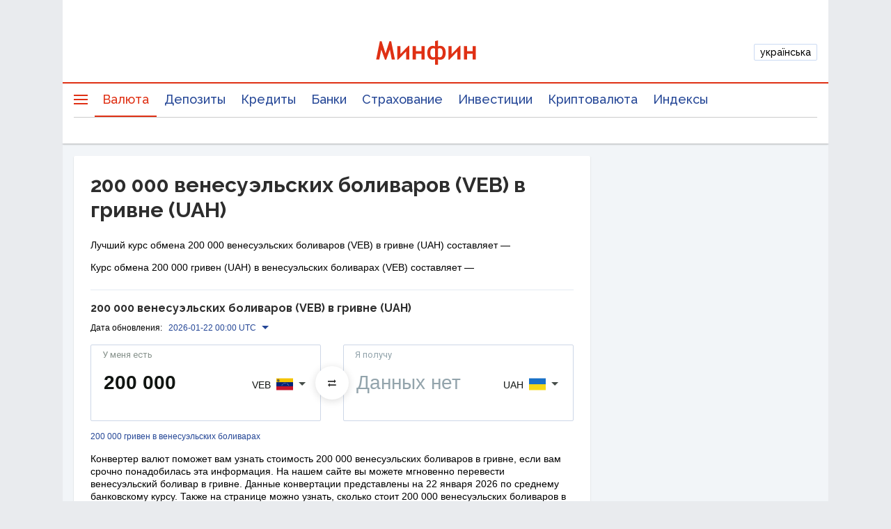

--- FILE ---
content_type: application/javascript; charset=utf-8
request_url: https://fundingchoicesmessages.google.com/f/AGSKWxUeCyhD18UpGPxLPx9NpTZHueJVwmH0S-_hPceUvB9NcnZUznlBYwJt58yIEnkLARqKvHJnW08qsajbNCYfVjLdjHRyBeWw-6YGAghq-ZlAGYMK7OQheJ-ueP45bayPS55C0j8rihcsxC5GD0Hh6-llDONwHh_EQ6iKZs2AkQIlAoGg1EfnWEpP8V8q/_-adhere2./images/adz-/ads160x600..com/a?network.ad.footer+
body_size: -1288
content:
window['1d9ef96d-3e3a-47fd-aabc-53daac93ba62'] = true;